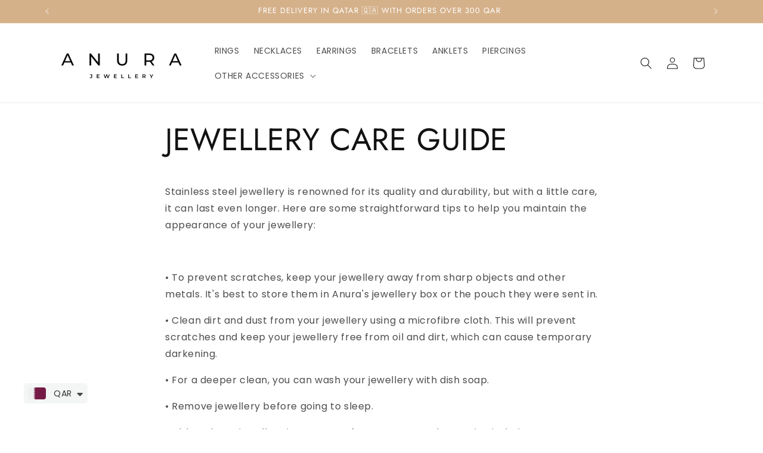

--- FILE ---
content_type: application/javascript
request_url: https://cdn.kilatechapps.com/media/iconbar/70529974555.min.js
body_size: 2476
content:
if(typeof ktsmi == "undefined"){ktsmi ={};ktsmi.executed = false}else{ktsmi.executed = true}ktsmi.styleBar = ` .kt-smi-wrap{display:flex}@media(min-width:768px){.kt-smi-wrap{display:flex}.kt-smi-icon.kEmail,.kt-smi-box-icon.kEmail{display:none!important;margin:0!important}.kt-smi-icon.kPhone,.kt-smi-box-icon.kPhone{display:none!important;margin:0!important}}.kt-smi-wrap .kt-smi-pos{position:fixed;z-index:1010;right:0;bottom:90px}.kt-smi-wrap .kt-smi-bar{display:flex;border-radius:5px;flex-direction:column;padding:4px;background-color:rgba(255,255,255,1.00);box-shadow:0 0 4px 2px rgba(213,177,138,1.00);-webkit-animation:slide-in-blurred-right-ktsmi .6s cubic-bezier(0.230,1.000,0.320,1.000) both;animation:slide-in-blurred-right-ktsmi .6s cubic-bezier(0.230,1.000,0.320,1.000) both}.kt-smi-wrap .kt-smi-icon{display:inline-block;border-radius:100px;cursor:pointer;transition:all .3s ease-out;line-height:1;margin:0;padding:4px;border:solid 0 rgba(0,0,0,1.00)}.kt-smi-wrap .kt-smi-icon:first-child{margin-top:0}.kt-smi-wrap .kt-smi-icon:last-child{margin-bottom:0}.kt-smi-wrap .kt-smi-icon:hover{transform:scale(1.3)}.kt-smi-wrap .kt-smi-icon svg,.kt-smi-box-wrap .kt-smi-box-icon svg,.kt-smi-wrap .kt-smi-icon img,.kt-smi-box-wrap .kt-smi-box-icon img{vertical-align:middle;width:32px;height:32px;fill:rgba(213,177,138,1.00);color:rgba(213,177,138,1.00)}@-webkit-keyframes slide-in-blurred-bottom-ktsmi{0%{-webkit-transform:translateY(1000px) scaleY(2.5) scaleX(.2);transform:translateY(1000px) scaleY(2.5) scaleX(.2);-webkit-transform-origin:50% 100%;transform-origin:50% 100%;-webkit-filter:blur(40px);filter:blur(40px);opacity:0}100%{-webkit-transform:translateY(0) scaleY(1) scaleX(1);transform:translateY(0) scaleY(1) scaleX(1);-webkit-transform-origin:50% 50%;transform-origin:50% 50%;-webkit-filter:blur(0);filter:blur(0);opacity:1}}@keyframes slide-in-blurred-bottom-ktsmi{0%{-webkit-transform:translateY(1000px) scaleY(2.5) scaleX(.2);transform:translateY(1000px) scaleY(2.5) scaleX(.2);-webkit-transform-origin:50% 100%;transform-origin:50% 100%;-webkit-filter:blur(40px);filter:blur(40px);opacity:0}100%{-webkit-transform:translateY(0) scaleY(1) scaleX(1);transform:translateY(0) scaleY(1) scaleX(1);-webkit-transform-origin:50% 50%;transform-origin:50% 50%;-webkit-filter:blur(0);filter:blur(0);opacity:1}}@-webkit-keyframes slide-in-blurred-left-ktsmi{0%{-webkit-transform:translateX(-1000px) scaleX(2.5) scaleY(.2);transform:translateX(-1000px) scaleX(2.5) scaleY(.2);-webkit-transform-origin:100% 50%;transform-origin:100% 50%;-webkit-filter:blur(40px);filter:blur(40px);opacity:0}100%{-webkit-transform:translateX(0) scaleY(1) scaleX(1);transform:translateX(0) scaleY(1) scaleX(1);-webkit-transform-origin:50% 50%;transform-origin:50% 50%;-webkit-filter:blur(0);filter:blur(0);opacity:1}}@keyframes slide-in-blurred-left-ktsmi{0%{-webkit-transform:translateX(-1000px) scaleX(2.5) scaleY(.2);transform:translateX(-1000px) scaleX(2.5) scaleY(.2);-webkit-transform-origin:100% 50%;transform-origin:100% 50%;-webkit-filter:blur(40px);filter:blur(40px);opacity:0}100%{-webkit-transform:translateX(0) scaleY(1) scaleX(1);transform:translateX(0) scaleY(1) scaleX(1);-webkit-transform-origin:50% 50%;transform-origin:50% 50%;-webkit-filter:blur(0);filter:blur(0);opacity:1}}@-webkit-keyframes slide-in-blurred-right-ktsmi{0%{-webkit-transform:translateX(1000px) scaleX(2.5) scaleY(.2);transform:translateX(1000px) scaleX(2.5) scaleY(.2);-webkit-transform-origin:0 50%;transform-origin:0 50%;-webkit-filter:blur(40px);filter:blur(40px);opacity:0}100%{-webkit-transform:translateX(0) scaleY(1) scaleX(1);transform:translateX(0) scaleY(1) scaleX(1);-webkit-transform-origin:50% 50%;transform-origin:50% 50%;-webkit-filter:blur(0);filter:blur(0);opacity:1}}@keyframes slide-in-blurred-right-ktsmi{0%{-webkit-transform:translateX(1000px) scaleX(2.5) scaleY(.2);transform:translateX(1000px) scaleX(2.5) scaleY(.2);-webkit-transform-origin:0 50%;transform-origin:0 50%;-webkit-filter:blur(40px);filter:blur(40px);opacity:0}100%{-webkit-transform:translateX(0) scaleY(1) scaleX(1);transform:translateX(0) scaleY(1) scaleX(1);-webkit-transform-origin:50% 50%;transform-origin:50% 50%;-webkit-filter:blur(0);filter:blur(0);opacity:1}}@-webkit-keyframes scale-in-center-ktsmi{0%{-webkit-transform:scale(0);transform:scale(0);opacity:1}100%{-webkit-transform:scale(1);transform:scale(1);opacity:1}}@keyframes scale-in-center-ktsmi{0%{-webkit-transform:scale(0);transform:scale(0);opacity:1}100%{-webkit-transform:scale(1);transform:scale(1);opacity:1}} `;ktsmi.icons=["<svg version=\"1.2\" baseProfile=\"tiny\" id=\"Layer_1\" xmlns=\"http://www.w3.org/2000/svg\" xmlns:xlink=\"http://www.w3.org/1999/xlink\" x=\"0px\" y=\"0px\" viewBox=\"0 0 50 50\" overflow=\"visible\" xml:space=\"preserve\"><path fill-rule=\"evenodd\" fill=\"\" d=\"M25,0c13.8,0,25,11.2,25,25S38.8,50,25,50S0,38.8,0,25S11.2,0,25,0z M25,9.4c-4.2,0-4.8,0-6.4,0.1c-1.7,0.1-2.8,0.3-3.8,0.7c-1,0.4-1.9,0.9-2.8,1.8c-0.9,0.9-1.4,1.7-1.8,2.8c-0.4,1-0.7,2.1-0.7,3.8c-0.1,1.7-0.1,2.2-0.1,6.4s0,4.8,0.1,6.4c0.1,1.7,0.3,2.8,0.7,3.8c0.4,1,0.9,1.9,1.8,2.8c0.9,0.9,1.7,1.4,2.8,1.8c1,0.4,2.1,0.7,3.8,0.7c1.7,0.1,2.2,0.1,6.4,0.1s4.8,0,6.4-0.1c1.7-0.1,2.8-0.3,3.8-0.7c1-0.4,1.9-0.9,2.8-1.8c0.9-0.9,1.4-1.7,1.8-2.8c0.4-1,0.7-2.1,0.7-3.8c0.1-1.7,0.1-2.2,0.1-6.4s0-4.8-0.1-6.4c-0.1-1.7-0.3-2.8-0.7-3.8c-0.4-1-0.9-1.9-1.8-2.8c-0.9-0.9-1.7-1.4-2.8-1.8c-1-0.4-2.1-0.7-3.8-0.7C29.8,9.4,29.2,9.4,25,9.4z M25,12.2c4.2,0,4.7,0,6.3,0.1c1.5,0.1,2.4,0.3,2.9,0.5c0.7,0.3,1.2,0.6,1.8,1.2c0.5,0.5,0.9,1.1,1.2,1.8c0.2,0.6,0.5,1.4,0.5,2.9c0.1,1.6,0.1,2.1,0.1,6.3s0,4.7-0.1,6.3c-0.1,1.5-0.3,2.4-0.5,2.9c-0.3,0.7-0.6,1.2-1.2,1.8c-0.5,0.5-1.1,0.9-1.8,1.2c-0.6,0.2-1.4,0.5-2.9,0.5c-1.6,0.1-2.1,0.1-6.3,0.1c-4.2,0-4.7,0-6.3-0.1c-1.5-0.1-2.4-0.3-2.9-0.5c-0.7-0.3-1.2-0.6-1.8-1.2c-0.5-0.5-0.9-1.1-1.2-1.8c-0.2-0.6-0.5-1.4-0.5-2.9c-0.1-1.6-0.1-2.1-0.1-6.3s0-4.7,0.1-6.3c0.1-1.5,0.3-2.4,0.5-2.9c0.3-0.7,0.6-1.2,1.2-1.8c0.5-0.5,1.1-0.9,1.8-1.2c0.6-0.2,1.4-0.5,2.9-0.5C20.3,12.2,20.8,12.2,25,12.2z M25,17c-4.4,0-8,3.6-8,8s3.6,8,8,8s8-3.6,8-8S29.4,17,25,17z M25,30.2c-2.9,0-5.2-2.3-5.2-5.2s2.3-5.2,5.2-5.2c2.9,0,5.2,2.3,5.2,5.2S27.9,30.2,25,30.2z M35.2,16.7c0,1-0.8,1.9-1.9,1.9c-1,0-1.9-0.8-1.9-1.9s0.8-1.9,1.9-1.9C34.4,14.8,35.2,15.6,35.2,16.7z\"/></svg>", "<svg version=\"1.2\" baseProfile=\"tiny\" id=\"Layer_1\" xmlns=\"http://www.w3.org/2000/svg\" xmlns:xlink=\"http://www.w3.org/1999/xlink\" x=\"0px\" y=\"0px\" viewBox=\"0 0 50 50\" overflow=\"visible\" xml:space=\"preserve\"><g id=\"Layer_x0020_1\"><path fill-rule=\"evenodd\" fill=\"\" d=\"M25,0c13.8,0,25,11.2,25,25S38.8,50,25,50S0,38.8,0,25S11.2,0,25,0z M30.6,10.4c0,0.4,0.1,6.9,6.9,7.3c0,1.9,0,3.2,0,5c-0.5,0-4.5-0.3-6.9-2.5l0,9.7c0.1,6.8-4.9,10.9-11.4,9.4C8,36,11.7,19.4,23,21.2c0,5.4,0,0,0,5.4c-4.6-0.7-6.2,3.2-5,6c1.1,2.5,5.8,3.1,7.4-0.5c0.2-0.7,0.3-1.5,0.3-2.4V10.3L30.6,10.4L30.6,10.4z\"/></g></svg>", "<svg version=\"1.2\" baseProfile=\"tiny\" id=\"Layer_1\" xmlns=\"http://www.w3.org/2000/svg\" xmlns:xlink=\"http://www.w3.org/1999/xlink\" x=\"0px\" y=\"0px\" viewBox=\"0 0 50 50\" overflow=\"visible\" xml:space=\"preserve\"><g id=\"Layer_1_1_\"></g><g id=\"Layer_1_2_\"></g><path d=\"M25,0C11.2,0,0,11.2,0,25c0,5.1,1.5,9.8,4.1,13.7L0.9,49.6l11.3-3.1C15.9,48.7,20.3,50,25,50c13.8,0,25-11.2,25-25C50,11.2,38.8,0,25,0z M38.7,33.2C38.7,33.2,38.7,33.2,38.7,33.2c-0.2,1.4-1,2.6-2.2,3.4c-0.4,0.3-1,0.6-1.6,0.9c-1.4,0.5-2.6,0.5-3.3,0.5c-1.6-0.2-4-0.7-6.7-1.9c-2.9-1.4-4.7-3-6.1-4.4c-1.3-1.2-3.2-3-5-5.9c-1-1.7-1.7-3.3-2.2-4.7c-0.5-1.4-0.6-3-0.2-4.5c0-0.1,0.1-0.2,0.1-0.3c0.4-1.2,1-2,1.4-2.6c0.4-0.5,1-1.1,1.9-1.2c0.3,0,0.7,0,1.2,0c0.2,0,0.3,0,0.5,0c0.4,0,0.8,0.2,1.1,0.5c0,0,0.1,0.1,0.2,0.1c0.4,0.4,1.5,3.2,2.1,4.7c0.3,0.9,0.4,1.8,0.1,2.7c0,0,0,0,0,0c-0.5,1.4-1.5,2.2-1.9,2.5c0.8,1.4,2.1,3.5,4.4,5.5c1.9,1.7,3.8,2.7,5.3,3.2c0.3,0.1,0.6,0,0.9-0.2l2.7-3.1c0.2-0.2,0.4-0.2,0.7-0.1c2,0.9,4,1.9,6.1,2.8c0.3,0.1,0.5,0.4,0.5,0.8C38.8,32.2,38.8,32.7,38.7,33.2z\"/></svg>"];ktsmi.urls=["https://www.instagram.com/anura.jewellery/", "https://www.tiktok.com/@anurajewellery", "https://wa.me/97450525212"];ktsmi.tooltips=["Instagram", "Tiktok", "Whatsapp"];ktsmi.htmlBar=`<div class="kt-smi-pos"><div class="kt-smi-bar"></div></div>`;ktsmi.initBar=()=>{var iconshtml="";ktsmi.icons.forEach((iconsvg,i)=>{iconshtml+=`<div class="kt-smi-icon k${ktsmi.tooltips[i].replaceAll(" ", "")}" title="${ktsmi.tooltips[i]}" onclick="window.open('${ktsmi.urls[i]}', '_blank')">${iconsvg}</div>`;});var htmlBar=document.createElement("div");htmlBar.classList.add("kt-smi-wrap");htmlBar.innerHTML=ktsmi.htmlBar;htmlBar.querySelector('.kt-smi-bar').innerHTML=iconshtml;var styleBar=document.createElement("style");styleBar.id="ktsmi-bar-css"
styleBar.innerHTML=ktsmi.styleBar;document.head.appendChild(styleBar);document.body.appendChild(htmlBar);}
ktsmi.initBox=()=>{var boxes=document.querySelectorAll(".kt-smi-box-wrap");if(boxes.length==0){return;}
var iconshtml="";ktsmi.icons.forEach((iconsvg,i)=>{iconshtml+=`<div class="kt-smi-box-icon k${ktsmi.tooltips[i].replaceAll(" ", "")}" title="${ktsmi.tooltips[i]}" onclick="window.open('${ktsmi.urls[i]}', '_blank')">${iconsvg}</div>`;});var htmlBar=document.createElement("div");htmlBar.classList.add("kt-smi-box");htmlBar.innerHTML=iconshtml;boxes.forEach((box)=>{box.appendChild(htmlBar.cloneNode(true));});document.querySelectorAll(".kt-smi").forEach((comp)=>{comp.style.display="block";});}
ktsmi.init=()=>{ktsmi.initBar();ktsmi.initBox();}
if(document.readyState==='loading'){document.addEventListener('DOMContentLoaded',(event)=>{ktsmi.init();});}else{ktsmi.init();}